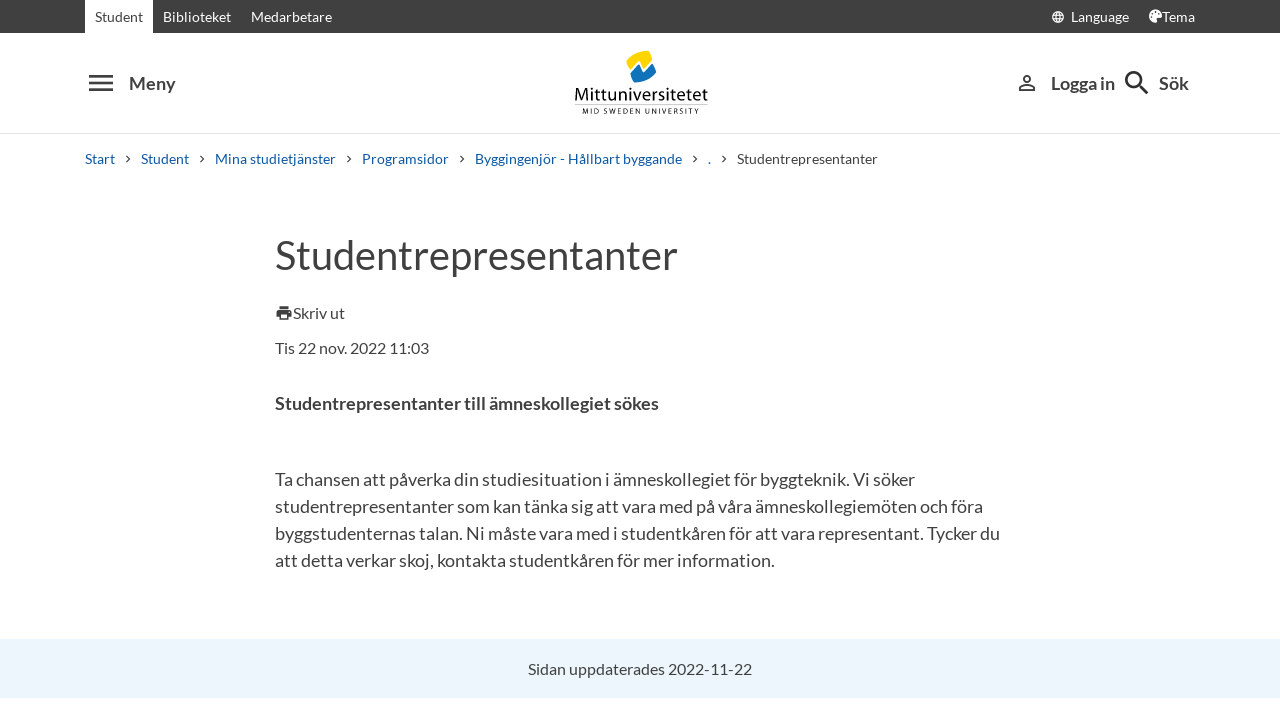

--- FILE ---
content_type: text/html; charset=utf-8
request_url: https://www.miun.se/student/minastudier/grupper/byggingenjor/aktuellt/2022-11/studentrepresentanter/
body_size: 7091
content:
<!DOCTYPE html>
<html lang="sv" xml:lang="sv" class="main-site-only" 
    xmlns="http://www.w3.org/1999/xhtml">
    <head>
        <meta charset="UTF-8">
<title>Studentrepresentanter | miun.se</title>

    <link
    rel="canonical" 
    href="https://www.miun.se/student/minastudier/grupper/byggingenjor/aktuellt/2022-11/studentrepresentanter/" 
    
    >
    <link
    rel="manifest" 
    href="/contentassets/5f744a611e6c481195ac689a89ee54df/manifest_sv.json" 
    
    >
    <link
    rel="apple-touch-startup-image" 
    href="/globalassets/pwa/launch_640x1136.png" 
    
    >
    <link
    rel="apple-touch-startup-image" 
    href="/globalassets/pwa/launch_750x1294.png" 
    
    >
    <link
    rel="apple-touch-startup-image" 
    href="/globalassets/pwa/launch_1242x2148.png" 
    
    >
    <link
    rel="apple-touch-startup-image" 
    href="/globalassets/pwa/launch_1125x2436.png" 
    
    >
    <link
    rel="apple-touch-startup-image" 
    href="/globalassets/pwa/launch_1536x2048.png" 
    
    >
    <link
    rel="apple-touch-startup-image" 
    href="/globalassets/pwa/launch_2048x2732.png" 
    
    >
    <link
    rel="apple-touch-icon" 
    href="/globalassets/pwa/apple-icon-57x57.png" 
    sizes="57x57" 
    >
    <link
    rel="apple-touch-icon" 
    href="/globalassets/pwa/apple-icon-60x60.png" 
    sizes="60x60" 
    >
    <link
    rel="apple-touch-icon" 
    href="/globalassets/pwa/apple-touch-icon-72x72.png" 
    sizes="72x72" 
    >
    <link
    rel="apple-touch-icon" 
    href="/globalassets/pwa/apple-icon-76x76.png" 
    sizes="76x76" 
    >
    <link
    rel="apple-touch-icon" 
    href="/globalassets/pwa/apple-icon-114x114.png" 
    sizes="114x114" 
    >
    <link
    rel="apple-touch-icon" 
    href="/globalassets/pwa/apple-touch-icon-120x120.png" 
    sizes="120x120" 
    >
    <link
    rel="apple-touch-icon" 
    href="/globalassets/pwa/apple-touch-icon-144x144.png" 
    sizes="144x144" 
    >
    <link
    rel="apple-touch-icon" 
    href="/globalassets/pwa/apple-icon-152x152.png" 
    sizes="152x152" 
    >
    <link
    rel="apple-touch-icon" 
    href="/globalassets/pwa/apple-touch-icon-180x180.png" 
    sizes="180x180" 
    >
    <link
    rel="icon" 
    href="/globalassets/pwa/favicon-16x16.png" 
    sizes="16x16" 
    >
    <link
    rel="icon" 
    href="/globalassets/pwa/favicon-32x32.png" 
    sizes="32x32" 
    >
    <link
    rel="icon" 
    href="/globalassets/pwa/favicon-96x96.png" 
    sizes="96x96" 
    >
    <link
    rel="icon" 
    href="/globalassets/pwa/android-icon-192x192.png" 
    sizes="192x192" 
    >
    <link
    rel="icon" 
    href="/globalassets/pwa/android-chrome-512x512.png" 
    sizes="512x512" 
    >

    <meta
    
    name="description" 
    
    
    content="Studentrepresentanter till &#228;mneskollegiet s&#246;kes" 
    
    
    >
    <meta
    
    name="viewport" 
    
    
    content="width=device-width, initial-scale=1.0" 
    
    
    >
    <meta
    
    
    
    http-equiv="X-UA-Compatible" 
    content="IE=edge" 
    
    
    >
    <meta
    
    name="pageId" 
    
    
    content="327396" 
    
    
    >
    <meta
    
    name="viewport" 
    
    
    content="width=device-width, initial-scale=1.0" 
    
    
    >
    <meta
    
    
    property="og:title" 
    
    content="Studentrepresentanter" 
    
    
    >
    <meta
    
    
    property="og:url" 
    
    content="/student/minastudier/grupper/byggingenjor/aktuellt/2022-11/studentrepresentanter/" 
    
    
    >
    <meta
    
    
    property="og:locale" 
    
    content="sv" 
    
    
    >
    <meta
    
    name="apple-mobile-web-app-capable" 
    
    
    content="yes" 
    
    
    >
    <meta
    
    name="apple-mobile-web-app-status-bar-style" 
    
    
    content="#ffffff" 
    
    
    >
    <meta
    
    name="apple-mobile-web-app-title" 
    
    
    content="Miun PWA" 
    
    
    >
    <meta
    
    name="theme-color" 
    
    
    content="#ffffff" 
    
    
    >
    <meta
    
    
    property="og:type" 
    
    content="website" 
    
    
    >
    <meta
    
    name="apple-mobile-web-app-capable" 
    
    
    content="yes" 
    
    
    >
    <meta
    
    name="msapplication-TileImage" 
    
    
    content="/globalassets/pwa/android-chrome-512x512.png" 
    
    
    >
    <meta
    
    name="msapplication-TileColor" 
    
    
    content="#ffffff" 
    
    
    >

<!-- Start TopScriptArea -->
<link rel="dns-prefetch" href="https://files.imbox.io" crossorigin>
<link rel="dns-prefetch" href="https://fonts.gstatic.com" crossorigin>
<link rel="dns-prefetch" href="https://static.rekai.se" crossorigin>
<link rel="preconnect" href="https://static.rekai.se" crossorigin>
<link rel="preconnect" href="https://cse.google.com" crossorigin>
<link rel="preconnect" href="https://log.cookieyes.com" crossorigin>
<link rel="preconnect" href="https://fonts.googleapis.com" crossorigin>
<link rel="preconnect" href="https://fonts.gstatic.com" crossorigin>
<meta content="nopagereadaloud" name="google" />
<meta name="mobile-web-app-capable" content="yes">
<link rel="alternate" href="https://www.miun.se" hreflang="sv-se" >
<link rel="alternate" href="https://www.miun.se/en" hreflang="en-gb" >
<!-- Custom styling here-->
<style>
    #imbox-container { color-scheme: light; }
   </style>
<!-- Pingdom start --> 
<script nonce='vFcAOMWzkkekw7TbPNVKNU6+l1kxYMYKuHxlE3lCLhA=' src="//rum-static.pingdom.net/pa-6807952a7a5fd40012000622.js" async></script>
<!-- Pingdom end --> 
<!-- Google Tag Manager start -->
<script nonce='vFcAOMWzkkekw7TbPNVKNU6+l1kxYMYKuHxlE3lCLhA='>(function(w,d,s,l,i){w[l]=w[l]||[];w[l].push({'gtm.start':
new Date().getTime(),event:'gtm.js'});var f=d.getElementsByTagName(s)[0],
j=d.createElement(s),dl=l!='dataLayer'?'&l='+l:'';j.async=true;j.src=
'https://www.googletagmanager.com/gtm.js?id='+i+dl;f.parentNode.insertBefore(j,f);
})(window,document,'script','dataLayer','GTM-5G46HG');</script>
<!-- Google Tag Manager end -->
<!-- End TopScriptArea -->
            <link rel="stylesheet" href='/css/main.css?date=2026-01-15'>

        <script nonce="vFcAOMWzkkekw7TbPNVKNU6&#x2B;l1kxYMYKuHxlE3lCLhA=" src="/_content/Vizzit.Optimizely/integration.js"></script>
<script nonce="vFcAOMWzkkekw7TbPNVKNU6&#x2B;l1kxYMYKuHxlE3lCLhA=">
$vizzit$ = typeof $vizzit$ != 'undefined' ? $vizzit$ : {};
</script>
<script nonce="vFcAOMWzkkekw7TbPNVKNU6&#x2B;l1kxYMYKuHxlE3lCLhA=">
$vizzit$ = {keys: $vizzit$.keys || {},client: $vizzit$.client || {},config: $vizzit$.config || {},endpoint: $vizzit$.endpoint || {},};
</script>
<script nonce="vFcAOMWzkkekw7TbPNVKNU6&#x2B;l1kxYMYKuHxlE3lCLhA=">
$vizzit$.keys.public = 'FeAdpME7jI9pvsax/JY8XeRS0K9QFFuiFLx+KDFJf0M=';
</script>
<script nonce="vFcAOMWzkkekw7TbPNVKNU6&#x2B;l1kxYMYKuHxlE3lCLhA=">
$vizzit$.config.ajax = true;
</script>
<script nonce="vFcAOMWzkkekw7TbPNVKNU6&#x2B;l1kxYMYKuHxlE3lCLhA=">
!function(T,l,y){var S=T.location,k="script",D="instrumentationKey",C="ingestionendpoint",I="disableExceptionTracking",E="ai.device.",b="toLowerCase",w="crossOrigin",N="POST",e="appInsightsSDK",t=y.name||"appInsights";(y.name||T[e])&&(T[e]=t);var n=T[t]||function(d){var g=!1,f=!1,m={initialize:!0,queue:[],sv:"5",version:2,config:d};function v(e,t){var n={},a="Browser";return n[E+"id"]=a[b](),n[E+"type"]=a,n["ai.operation.name"]=S&&S.pathname||"_unknown_",n["ai.internal.sdkVersion"]="javascript:snippet_"+(m.sv||m.version),{time:function(){var e=new Date;function t(e){var t=""+e;return 1===t.length&&(t="0"+t),t}return e.getUTCFullYear()+"-"+t(1+e.getUTCMonth())+"-"+t(e.getUTCDate())+"T"+t(e.getUTCHours())+":"+t(e.getUTCMinutes())+":"+t(e.getUTCSeconds())+"."+((e.getUTCMilliseconds()/1e3).toFixed(3)+"").slice(2,5)+"Z"}(),iKey:e,name:"Microsoft.ApplicationInsights."+e.replace(/-/g,"")+"."+t,sampleRate:100,tags:n,data:{baseData:{ver:2}}}}var h=d.url||y.src;if(h){function a(e){var t,n,a,i,r,o,s,c,u,p,l;g=!0,m.queue=[],f||(f=!0,t=h,s=function(){var e={},t=d.connectionString;if(t)for(var n=t.split(";"),a=0;a<n.length;a++){var i=n[a].split("=");2===i.length&&(e[i[0][b]()]=i[1])}if(!e[C]){var r=e.endpointsuffix,o=r?e.location:null;e[C]="https://"+(o?o+".":"")+"dc."+(r||"services.visualstudio.com")}return e}(),c=s[D]||d[D]||"",u=s[C],p=u?u+"/v2/track":d.endpointUrl,(l=[]).push((n="SDK LOAD Failure: Failed to load Application Insights SDK script (See stack for details)",a=t,i=p,(o=(r=v(c,"Exception")).data).baseType="ExceptionData",o.baseData.exceptions=[{typeName:"SDKLoadFailed",message:n.replace(/\./g,"-"),hasFullStack:!1,stack:n+"\nSnippet failed to load ["+a+"] -- Telemetry is disabled\nHelp Link: https://go.microsoft.com/fwlink/?linkid=2128109\nHost: "+(S&&S.pathname||"_unknown_")+"\nEndpoint: "+i,parsedStack:[]}],r)),l.push(function(e,t,n,a){var i=v(c,"Message"),r=i.data;r.baseType="MessageData";var o=r.baseData;return o.message='AI (Internal): 99 message:"'+("SDK LOAD Failure: Failed to load Application Insights SDK script (See stack for details) ("+n+")").replace(/\"/g,"")+'"',o.properties={endpoint:a},i}(0,0,t,p)),function(e,t){if(JSON){var n=T.fetch;if(n&&!y.useXhr)n(t,{method:N,body:JSON.stringify(e),mode:"cors"});else if(XMLHttpRequest){var a=new XMLHttpRequest;a.open(N,t),a.setRequestHeader("Content-type","application/json"),a.send(JSON.stringify(e))}}}(l,p))}function i(e,t){f||setTimeout(function(){!t&&m.core||a()},500)}var e=function(){var n=l.createElement(k);n.src=h;var e=y[w];return!e&&""!==e||"undefined"==n[w]||(n[w]=e),n.onload=i,n.onerror=a,n.onreadystatechange=function(e,t){"loaded"!==n.readyState&&"complete"!==n.readyState||i(0,t)},n}();y.ld<0?l.getElementsByTagName("head")[0].appendChild(e):setTimeout(function(){l.getElementsByTagName(k)[0].parentNode.appendChild(e)},y.ld||0)}try{m.cookie=l.cookie}catch(p){}function t(e){for(;e.length;)!function(t){m[t]=function(){var e=arguments;g||m.queue.push(function(){m[t].apply(m,e)})}}(e.pop())}var n="track",r="TrackPage",o="TrackEvent";t([n+"Event",n+"PageView",n+"Exception",n+"Trace",n+"DependencyData",n+"Metric",n+"PageViewPerformance","start"+r,"stop"+r,"start"+o,"stop"+o,"addTelemetryInitializer","setAuthenticatedUserContext","clearAuthenticatedUserContext","flush"]),m.SeverityLevel={Verbose:0,Information:1,Warning:2,Error:3,Critical:4};var s=(d.extensionConfig||{}).ApplicationInsightsAnalytics||{};if(!0!==d[I]&&!0!==s[I]){var c="onerror";t(["_"+c]);var u=T[c];T[c]=function(e,t,n,a,i){var r=u&&u(e,t,n,a,i);return!0!==r&&m["_"+c]({message:e,url:t,lineNumber:n,columnNumber:a,error:i}),r},d.autoExceptionInstrumented=!0}return m}(y.cfg);function a(){y.onInit&&y.onInit(n)}(T[t]=n).queue&&0===n.queue.length?(n.queue.push(a),n.trackPageView({})):a()}(window,document,{src: "https://js.monitor.azure.com/scripts/b/ai.2.gbl.min.js", crossOrigin: "anonymous", cfg: {instrumentationKey: 'd1c9d528-f807-4fc3-b106-8c8646f6dbb6', disableCookiesUsage: false }});
</script>

        
    </head>
    <body class="">
        <div id="app" class="header-min-height" data-context="[base64]/[base64]">
</div>
            <div class="fold-out-search">
        <div class="container-fluid">
            <div class="container">
                <div class="col-12">
                    <div class="fold-out-search__content">
                        <h2>S&#246;k</h2>
                        <div class="fold-out-search__script-wrapper">
                            <script nonce='vFcAOMWzkkekw7TbPNVKNU6+l1kxYMYKuHxlE3lCLhA=' src="https://static.rekai.se/addon/v3/rekai_autocomplete.min.js"></script>
<script nonce='vFcAOMWzkkekw7TbPNVKNU6+l1kxYMYKuHxlE3lCLhA='>
__rekai.ready(function() {
    
// Autocomplete
var searchSelector = '#gsc-i-id1';

// START HTML AUTOCOMPLETE
var rekAutocomplete = rekai_autocomplete(searchSelector, {
  debug: true,
  clearOnSelected: true,
  params: {
    entitytype: 'all'
  }
}).on('rekai_autocomplete:selected', function (event, suggestion, dataset) {
  window.location = suggestion.url;
});

// Function that removes display block from ".rekai-dropdown-menu"
function hideDropdownMenu() {
  document.querySelectorAll('.rekai-dropdown-menu').forEach(function (el) {
    el.style.display = 'none';
  });
}
// Event for when Enter is pressed in the input
var searchInput = document.querySelector('#gsc-i-id1');
if (searchInput) {
  searchInput.addEventListener('keydown', function (e) {
    if (e.key === 'Enter') {
      hideDropdownMenu();
    }
  });
}

// If keydown or click on ".gsc-search-button", run hideDropdownMenu
document.querySelectorAll('.gsc-search-button').forEach(function (btn) {
  btn.addEventListener('keydown', hideDropdownMenu);
  btn.addEventListener('click', hideDropdownMenu);
});

    
});

</script>

<!-- Search suggestion color -->
<style>
.fold-out-search__script-wrapper {
  .rekai-suggestion {
    p {
      color: #000 !important;
    }
  }
  .rekai-accordion__link {
    color: #0d58a3 !important;
  }
  .rekai-accordion__answer-text,
  .rekai-accordion__answer-page {
    color: #000 !important;    
  }
  .rekai-accordion__button {
    .rekai-accordion__question-text {
      color: #000 !important;
    }
    svg {
      color: #000 !important;
    }
  }
}
</style>
<script nonce='vFcAOMWzkkekw7TbPNVKNU6+l1kxYMYKuHxlE3lCLhA=' src="
https://cse.google.com/cse.js?cx=015190983368593144054:kq6-drsmbqy"></script>
<div class="gcse-searchbox" data-gname="storesearch" data-personalizedAds="false"></div>
<div class="gcse-searchresults" data-gname="storesearch" data-personalizedAds="false"></div>

                                    <h3 class="fold-out-search__other-heading">Andra s&#246;ktj&#228;nster</h3>
                                <div class="fold-out-search__links">
                                    
                                        <a href="/utbildning/" class="fold-out-search__link">Kurser och program</a>
                                        <a href="/utbildning/kursplaner-och-utbildningsplaner/" class="fold-out-search__link">Kursplaner</a>
                                        <a href="/student/antagen/valkomstbrev/" class="fold-out-search__link">V&#228;lkomstbrev</a>
                                        <a href="/kontakt/personal/" class="fold-out-search__link">Personal</a>
                                </div>
                        </div>
                    </div>
                </div>
            </div>
        </div>
    </div>

        
        <main id="main">
            <div class="container">
                <div class="row title-container" style="margin-bottom: 20px !important;" >
                    <div class="col-md-10 offset-md-1 col-lg-8 offset-lg-2">
                            <h1 class="heading-level-1" data-epi-edit="PageHeading">Studentrepresentanter</h1>
                            
                        <div data-component="SaveAndListen" data-context="[base64]">
</div>
                    </div>
                </div>
            </div>

            <div class="container" style="margin-bottom: 30px;">
                <div class="row">
                    <div class="col-md-10 offset-md-1 col-lg-8 offset-lg-2">
                        <div class="sub-header-info ">
                                <div class="occurance-text small-font">
                                    Tis 22 nov. 2022 11:03 
                                </div>
                        </div>
                    </div>
                </div>
            </div>
    <div id="maincontent" class=" ">
            <div class="container">
                <div class="row preamble-container">
                    <div class="col-md-10 offset-md-1 col-lg-8 offset-lg-2">
                        <p data-epi-edit="MainIntro" class="preamble">
                            Studentrepresentanter till ämneskollegiet sökes
                        </p>
                    </div>
                </div>
            </div>


            <script type="application/ld+json">
{
    "@context": "[https://schema.org|https://schema.org/]", "@type": "NewsArticle" 
}
</script>
    <div class="container">
        <div class="row content-area">
            <div data-epi-edit="MainBody" class="col-md-10 offset-md-1 col-lg-8 offset-lg-2">
                <p>Ta chansen att p&aring;verka din studiesituation i &auml;mneskollegiet f&ouml;r byggteknik. Vi s&ouml;ker studentrepresentanter som kan t&auml;nka sig att vara med p&aring; v&aring;ra &auml;mneskollegiem&ouml;ten och f&ouml;ra byggstudenternas talan. Ni m&aring;ste vara med i studentk&aring;ren f&ouml;r att vara representant. Tycker du att detta verkar skoj, kontakta studentk&aring;ren f&ouml;r mer information.</p>
            </div>
        </div>
    </div>


    </div>
</main>
            <section class="last-update" aria-label="Sidan uppdaterades">
        <p>Sidan uppdaterades 2022-11-22</p>
        
    </section>

        
        <footer>
    <div class="container">
        <div class="row contact-us justify-content-center">
            <div class="col-md-4 contact-card">
                <div class="contact-icon">
                    <span aria-hidden="true" class="material-icons">phone</span>
                </div>
                <div class="contact-url">
                    <a href="tel:+4610-1428000">+46 (0)10-142 80 00 </a>
                </div>
                <div class="contact-text">
                    <p>M&#229;ndag&#8211;fredag, kl. 8&#8211;16</p>
                </div>
            </div>
            <div class="col-md-4 contact-card">
                <div class="contact-icon">
                    <span aria-hidden="true" class="material-icons">mail_outline</span>
                </div>
                <div class="contact-url">
                    <a href="mailto:kontakt@miun.se">kontakt@miun.se</a>
                </div>
                <div class="contact-text">
                    <p>Vi svarar p&#229; e-post m&#229;ndag till fredag</p>
                </div>
            </div>
            <div class="col-md-4 contact-card">
                <div class="contact-icon">
                    <span aria-hidden="true" class="material-icons">info_outline</span>
                </div>
                <div class="contact-url">
                    <a href="/kontakt/sakerhet/">Kris och s&#228;kerhet</a>
                </div>
                <div class="contact-text">
                    <p>Om n&#246;dsituation skulle uppst&#229;</p>
                </div>
            </div>
        </div>
        <ul class="social-links list-unstyled">
                <li>
                        <a href="https://www.miun.se/ledigajobb">Lediga jobb</a>
                </li>
                <li>
                        <a href="https://www.miun.se/kontakt">Kontakt</a>
                </li>
                <li>
                        <a href="https://www.miun.se/hittahit/">Hitta till oss</a>
                </li>
                <li>
                        <a href="https://www.miun.se/omwebbplatsen/">Om webbplatsen</a>
                </li>
        </ul>
    </div>
</footer>
        <script nonce="vFcAOMWzkkekw7TbPNVKNU6+l1kxYMYKuHxlE3lCLhA=" id="favouritesConfig" type="application/json">

</script>

  <script nonce="vFcAOMWzkkekw7TbPNVKNU6+l1kxYMYKuHxlE3lCLhA=" src='/js/main.js?date=639040686880000000'></script>


  <script nonce="vFcAOMWzkkekw7TbPNVKNU6+l1kxYMYKuHxlE3lCLhA=">
    if ('serviceWorker' in navigator) {
      window.addEventListener('load', () => {
        navigator.serviceWorker.register('/backend/service-worker.js')
          .then(registration => {
            console.log('Service Worker registered with scope:', registration.scope);
          })
          .catch(error => {
            console.error('Service Worker registration failed:', error);
          });
      });
    }
  </script>

<!-- reCAPATCHA start-->
<style type="text/css">
    .grecaptcha-badge {
        visibility: hidden;
    }
</style>
<!-- reCAPATCHA end--><!-- Google Tag Manager (noscript) -->
<noscript><iframe src="https://www.googletagmanager.com/ns.html?id=GTM-5G46HG"
height="0" width="0" style="display:none;visibility:hidden"></iframe></noscript>
<!-- End Google Tag Manager (noscript) -->
        <script defer="defer" nonce="vFcAOMWzkkekw7TbPNVKNU6&#x2B;l1kxYMYKuHxlE3lCLhA=" src="/Util/Find/epi-util/find.js"></script>
<script nonce="vFcAOMWzkkekw7TbPNVKNU6&#x2B;l1kxYMYKuHxlE3lCLhA=">
document.addEventListener('DOMContentLoaded',function(){if(typeof FindApi === 'function'){var api = new FindApi();api.setApplicationUrl('/');api.setServiceApiBaseUrl('/find_v2/');api.processEventFromCurrentUri();api.bindWindowEvents();api.bindAClickEvent();api.sendBufferedEvents();}})
</script>

        
    </body>
</html>